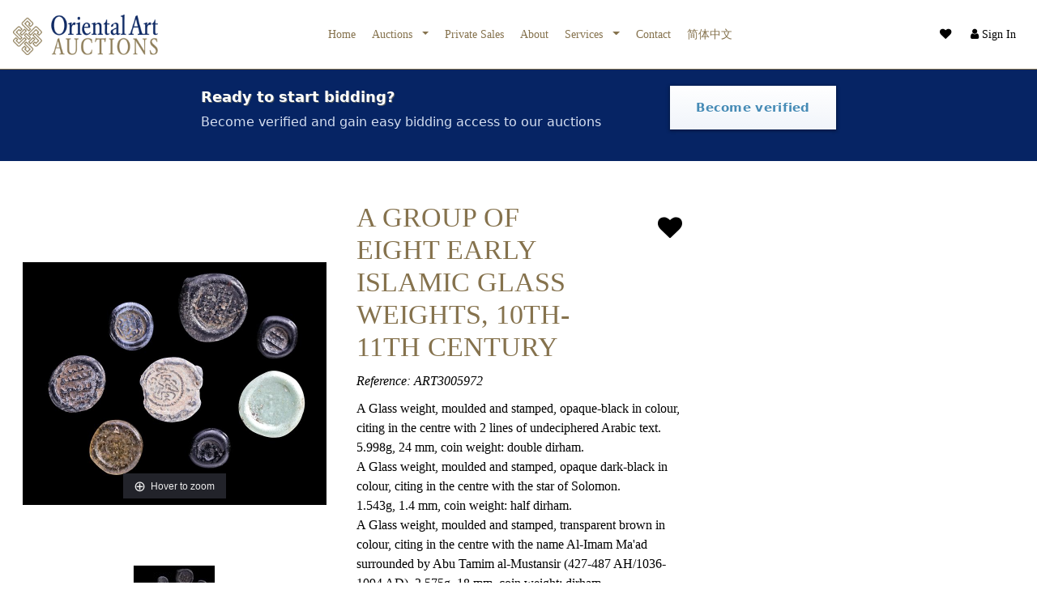

--- FILE ---
content_type: text/html; charset=UTF-8
request_url: https://www.orientalartauctions.com/object/art3005972-a-group-of-eight-early-islamic-glass-weights-10th-11th-century
body_size: 6976
content:
<!DOCTYPE html>
<html prefix="og: http://ogp.me/ns#" lang="en">
    <head >
    <!--[if IE]><meta http-equiv="X-UA-Compatible" content="IE=edge"><![endif]-->
        <title>A GROUP OF EIGHT EARLY ISLAMIC GLASS WEIGHTS, 10TH-11TH CENTURY</title>
            <meta name="description" content="">
        <meta name="viewport" content="width=device-width, initial-scale=1.0, maximum-scale=1.0, user-scalable=no, minimal-ui">
    <meta charset="utf-8">
        <link rel="stylesheet" href="/build/frontend.css?v=prod1310250003" media="all">
    <link rel="stylesheet" href="/styles.css?v=prod1310250003" media="all">
    <link rel="stylesheet" href="/css/cust/1ebc4537-a8c2-6d94-9f0c-0242ac1a0007.css?v=prod1310250003" media="all">

    
    <link rel="apple-touch-icon" sizes="180x180" href="/images/cust/1ebc4537-a8c2-6d94-9f0c-0242ac1a0007/apple-touch-icon.png">
    <link rel="icon" type="image/png" sizes="32x32" href="/images/cust/1ebc4537-a8c2-6d94-9f0c-0242ac1a0007/favicon-32x32.png">
    <link rel="icon" type="image/png" sizes="16x16" href="/images/cust/1ebc4537-a8c2-6d94-9f0c-0242ac1a0007/favicon-16x16.png">

    
                                                <link rel="alternate" hreflang="en" href="https://www.orientalartauctions.com/object/art3005972-a-group-of-eight-early-islamic-glass-weights-10th-11th-century" />
            


</head >

        



<body class="artimin-bc artimin-nav-center  artimin-nav-center artimin-nav-navbar artimin-nav-navbar_center" cdn="https://images.orientalartauctions.com/1ebc4537-a8c2-6d94-9f0c-0242ac1a0007/" transparent_header="" host="www.orientalartauctions.com" account="1ebc4537-a8c2-6d94-9f0c-0242ac1a0007" header-fixed="fixed-top" context="auction" mercure="https://" ga="UA-642210-43" itemscope="itemscope" itemtype="https://schema.org/WebPage">


<script>
    const env = 'prod';
</script>

        
            
<nav class="justify-content-between bd artimin-main-navbar navbar navbar-expand-lg artimin-light-menu fixed-top  artimin-navbar-light" id="artimin-header-navigation" role="navigation">


    


        <div class="navbar-toggler">
            <button type="button" data-bs-toggle="collapse" data-bs-target="#navbar-collapse">
            <i class="navbar-toggler-icon2 fa fa-bars"></i>
            </button>
        </div>

        <a class="navbar-brand" href="/" itemprop="url">

                            <img src="https://images.orientalartauctions.com/R_UkQcrej5MUyCUS8QJXvDoK-Mk5s3nU5_AjrUWTNN8/rs:fit:500:0/plain/1ebc4537-a8c2-6d94-9f0c-0242ac1a0007/60d1e8644837a.png" srcset="https://images.orientalartauctions.com/R_UkQcrej5MUyCUS8QJXvDoK-Mk5s3nU5_AjrUWTNN8/rs:fit:500:0/plain/1ebc4537-a8c2-6d94-9f0c-0242ac1a0007/60d1e8644837a.png 1x, https://images.orientalartauctions.com/xbYcDWEzbj_YKhgM9tjWPGq0OsCtsF6_ZRk-NOtRCS8/rs:fit:1200:0/plain/1ebc4537-a8c2-6d94-9f0c-0242ac1a0007/60d1e8644837a.png 2.4x, https://images.orientalartauctions.com/cjBvYRcZ81YBipN2J0u4t33CgCY9HQM-MIhknK1p9Io/rs:fit:2000:0/plain/1ebc4537-a8c2-6d94-9f0c-0242ac1a0007/60d1e8644837a.png 4x" class="h-25 artimin-logo artimin-logo-light d-none d-lg-inline mr-2" style="display: none" />
                <img src="https://images.orientalartauctions.com/uScSvCsiI0ZoMcZ4oC7Dm2zEC4uf0VsjqMT7vI-6Jnw/rs:fit:500:0/plain/1ebc4537-a8c2-6d94-9f0c-0242ac1a0007/60d1e8777fa68.png" srcset="https://images.orientalartauctions.com/uScSvCsiI0ZoMcZ4oC7Dm2zEC4uf0VsjqMT7vI-6Jnw/rs:fit:500:0/plain/1ebc4537-a8c2-6d94-9f0c-0242ac1a0007/60d1e8777fa68.png 1x, https://images.orientalartauctions.com/64gkiD66i2yCXALlPkg7MFywtmDZdGY0yQ5DcT9Fqlc/rs:fit:1200:0/plain/1ebc4537-a8c2-6d94-9f0c-0242ac1a0007/60d1e8777fa68.png 2.4x, https://images.orientalartauctions.com/bFIGd3ky2N1Vzfzu8sNRksuzAC4TkXsVhzgpxtzQmig/rs:fit:2000:0/plain/1ebc4537-a8c2-6d94-9f0c-0242ac1a0007/60d1e8777fa68.png 4x" class="h-25 artimin-logo artimin-logo-dark d-none d-lg-inline mr-2" style="display: none" itemprop="logo" />
                    </a>


        


        <div style="" class="artimin-navbar-extra d-flex align-items-center justify-content-end">


            
                                                <div class="nav-item">

                            <a href="/service/favorite" class="text-reset navbar-search nav-link nav-link-favorite ignore-loader" data-modal-title="Sign in or register to use favorites">
                                <i class="fa fa-heart"></i>                            </a>
                    </div>
                                <div class="nav-item">

                    <a href="/login" class="navbar-account navbar-account-logged-out text-reset nav-link nav-link-user" data-modal-title="Sign In &amp; Registration" role="button">
                        <i class="fa fa-user"></i> <span class="d-none d-lg-inline-flex">Sign In</span>
                    </a>


                    <a class="navbar-account ignore-loader navbar-account-logged-in nav-link-user text-reset nav-link dropdown-toggle" href="#" id="navbarDropdownAccount" role="button" data-bs-toggle="dropdown" aria-expanded="false" style="display: none">
                        <i class="fa fa-user"></i> <span class="d-none d-lg-inline-flex">Account</span>
                    </a>
                    <ul class="navbar-account-logged-in-menu dropdown-menu dropdown-menu-end" aria-labelledby="navbarDropdownAccount">

                    </ul>
                </div>


            
            



            

        </div>


        <div class="collapse navbar-collapse justify-content-center" id="navbar-collapse">

            <ul class="navbar-nav" itemscope itemtype="http://www.schema.org/SiteNavigationElement">
                                                                                                                                
                    <li class="nav-item" itemprop="name">
                        
                                                                                                                                    <a href="/" class="nav-link   "    id="1ec43d91-59e0-6d52-9f09-0242ac130002" itemprop="url">
                            
                                Home
                            
                        </a>
                                            </li>
                                                                                                            
                    
                    <li class="nav-item dropdown" itemprop="name">
                        
                                                                                    
                                                <a href="#" class="nav-link  dropdown-toggle ignore-loader 2artimin-dropdown-no-click ignore-loader"  data-bs-toggle="dropdown"  id="1ebc45da-a330-6784-bcb5-0242ac1a0007" itemprop="url">
                            
                                Auctions
                             <i class="ion-chevron-down"></i>
                        </a>
                                                    <ul class="dropdown-menu" role="menu" aria-labelledby="1ebc45da-a330-6784-bcb5-0242ac1a0007">


                                
                                    <li itemprop="name">
                                    
                                                                                                                        
                                                                                                                                                                        <a class="dropdown-item" href="/auctions" itemprop="url">Current Auctions</a>
                                                                        </li>
                                
                                    <li itemprop="name">
                                    
                                                                                                                                                                    
                                                                                                                            <a class="dropdown-item" href="/departments" itemprop="url">Departments</a>
                                                                        </li>
                                
                                    <li itemprop="name">
                                    
                                                                                                                        
                                                                                                                                                                        <a class="dropdown-item" href="/auctions/results" itemprop="url">Past Auctions</a>
                                                                        </li>
                                
                                    <li itemprop="name">
                                    
                                                                                                                        
                                                                                                                                                                        <a class="dropdown-item" href="/collection" itemprop="url">Current Lots</a>
                                                                        </li>
                                                            </ul>
                                            </li>
                                                                                                                                
                    <li class="nav-item" itemprop="name">
                        
                                                                                                                                    <a href="/private-sales" class="nav-link   "    id="1eddc3af-0a31-64d8-9ba4-0242c0a80002" itemprop="url">
                                                            Private Sales

                            
                        </a>
                                            </li>
                                                                                                                                
                    <li class="nav-item" itemprop="name">
                        
                                                                                                                                    <a href="/about" class="nav-link   "    id="1ebe97a5-2d96-6e64-8077-0242ac130007" itemprop="url">
                                                            About

                            
                        </a>
                                            </li>
                                                                                                            
                    
                    <li class="nav-item dropdown" itemprop="name">
                        
                                                                                    
                                                <a href="#" class="nav-link  dropdown-toggle ignore-loader 2artimin-dropdown-no-click ignore-loader"  data-bs-toggle="dropdown"  id="1ebe9867-5afe-665a-8bd1-0242ac140007" itemprop="url">
                            
                                Services
                             <i class="ion-chevron-down"></i>
                        </a>
                                                    <ul class="dropdown-menu" role="menu" aria-labelledby="1ebe9867-5afe-665a-8bd1-0242ac140007">


                                
                                    <li itemprop="name">
                                    
                                                                                                                                                                                                                                                        
                                                                                                                                                                                                                        <a class="dropdown-item" href="/p/610d27e20c453-buying" itemprop="url">Buying</a>
                                                                        </li>
                                
                                    <li itemprop="name">
                                    
                                                                                                                                                                                                                                                        
                                                                                                                                                                                                                        <a class="dropdown-item" href="/p/610d27e20c452-selling" itemprop="url">Selling</a>
                                                                        </li>
                                
                                    <li itemprop="name">
                                    
                                                                                                                                                                                                                                                        
                                                                                                                                                                                                                        <a class="dropdown-item" href="/p/610d27e20c470-shipping" itemprop="url">Shipping</a>
                                                                        </li>
                                                            </ul>
                                            </li>
                                                                                                                                
                    <li class="nav-item" itemprop="name">
                        
                                                                                                                                    <a href="/contact" class="nav-link   "    id="1ebc45da-a372-66e8-8aac-0242ac1a0007" itemprop="url">
                                                            Contact

                            
                        </a>
                                            </li>
                                                                                                                                
                    <li class="nav-item" itemprop="name">
                        
                                                                                                                                                                <a href="/p/610d27e20c449-jian-ti-zhong-wen" class="nav-link   "    id="1ebe9efd-a674-6b88-b615-0242ac140007" itemprop="url">
                            
                                

                                                                    简体中文
                                                            
                        </a>
                                            </li>
                            </ul>

        </div>





    


</nav>

    <div id="artimin-content-container" class="">
                                        




            
        <script>
            var dataLayer = {
        "pageTitle": "A GROUP OF EIGHT EARLY ISLAMIC GLASS WEIGHTS, 10TH-11TH CENTURY",
"metaDescription": "",
"en": "https://www.orientalartauctions.com/object/art3005972-a-group-of-eight-early-islamic-glass-weights-10th-11th-century"
}
        </script>
        <div class="artimin-datalayer" style="display: none" pagetitle="A GROUP OF EIGHT EARLY ISLAMIC GLASS WEIGHTS, 10TH-11TH CENTURY" metadescription="" en="https://www.orientalartauctions.com/object/art3005972-a-group-of-eight-early-islamic-glass-weights-10th-11th-century"></div>
        
    
                
                        
    
    

    
            



            <div class="artimin-content-container-margin-top"  itemscope itemtype="http://schema.org/VisualArtwork">

                                                                            
                                                    

    <div class="artimin-global-notification" style="display: none">
        <div class="happening-now">
            <div class="alert alert-dark d-flex align-items-center justify-content-center mb-0 artimin-global-notification-container" role="alert">

            </div>
                    </div>

    </div>
    <div class="artimin-notification-start-bidding" style="display: none">
        <div class="index-features-cta">
            <div class="container">
                <div class="info">
                    <strong>
                        Ready to start bidding?
                    </strong>
                    <p>
                        Become verified and gain easy bidding access to our auctions
                    </p>
                </div>
                <a href="/service/contact/" class="ignore-loader" data-modal-title="Login or register to become a verified bidder">Become verified</a>
            </div>
        </div>
    </div>

    
                        
                            

                    


                                        
                        
                                    


                                

                                                                        <section class="artimin-section-light artimin-layout-artwork_view_header artimin-block-1ebe8969-83f7-612c-bf6b-0242c0a8b007 artimin-section artimin-light-body  " style="">

                            



                            <div class="container">

    
    <div class="row">
        
        <div class="col-xs-12 col-lg-4 artimin-artwork-col-images">
            <div class="artimin-artwork-image-container">
                <div class="artimin-artwork-image-first row align-items-center text-center">
                                            <a href="https://images.orientalartauctions.com/27Zja5LOALWfVhsKzmxC79UAW1Tzz9nQ8gDFqrknsmI/rs:fit:2000:0/plain/1ebc4537-a8c2-6d94-9f0c-0242ac1a0007/6568c9077bd90-300-5972-01.jpg" id="product-images" class="MagicZoom ignore-loader" data-options=" "><img alt="" loading="lazy" class="img-responsive" src="https://images.orientalartauctions.com/IPwDAnHMuDVtb3XC26s1gCwXuEX3nUgYlEYj1e1kPak/rs:fit:750:0/plain/1ebc4537-a8c2-6d94-9f0c-0242ac1a0007/6568c9077bd90-300-5972-01.jpg" style="" alt="A GROUP OF EIGHT EARLY ISLAMIC GLASS WEIGHTS, 10TH-11TH CENTURY" /></a>
                                    </div>
            </div>

            <div class="text-center">
                                    <a data-zoom-id="product-images" style="margin-bottom: 10px" class="ignore-loader" href="https://images.orientalartauctions.com/27Zja5LOALWfVhsKzmxC79UAW1Tzz9nQ8gDFqrknsmI/rs:fit:2000:0/plain/1ebc4537-a8c2-6d94-9f0c-0242ac1a0007/6568c9077bd90-300-5972-01.jpg" data-image="https://images.orientalartauctions.com/IPwDAnHMuDVtb3XC26s1gCwXuEX3nUgYlEYj1e1kPak/rs:fit:750:0/plain/1ebc4537-a8c2-6d94-9f0c-0242ac1a0007/6568c9077bd90-300-5972-01.jpg"><img style="width: 100%" src="https://images.orientalartauctions.com/wRq4UaOnb2pz-8cf_PX-oG6OaUNQCh21tFR8sWmJMJ0/rs:fit:100:0/plain/1ebc4537-a8c2-6d94-9f0c-0242ac1a0007/6568c9077bd90-300-5972-01.jpg" loading="lazy" alt="A GROUP OF EIGHT EARLY ISLAMIC GLASS WEIGHTS, 10TH-11TH CENTURY" /></a>
                            </div>
        </div>
        <div class="col-xs-12 col-lg-4 artimin-artwork-col-info" style="position: relative">

                            <div class="artimin-collection-favorite-container" style="">

        <a href="#" class="ignore-loader artimin-collection-favorite artimin-object-1ee8bfe5-d95d-613e-ab5f-0242ac1a0002"  object-id="1ee8bfe5-d95d-613e-ab5f-0242ac1a0002" title=""><i class="fa fa-heart"></i></a>
    </div>

            <h1 class="h1-object w-75">
                
                
                <span class="h1-object-title">A GROUP OF EIGHT EARLY ISLAMIC GLASS WEIGHTS, 10TH-11TH CENTURY</span>
            </h1>


            
                
                <div class="object-reference">
                    Reference: ART3005972
                </div>


                
                    <div class="object-description">
                        <p>A Glass weight, moulded and stamped, opaque-black in colour, citing in the centre with 2 lines of undeciphered Arabic text.<br />
5.998g, 24 mm, coin weight: double dirham.<br />
A Glass weight, moulded and stamped, opaque dark-black in colour, citing in the centre with the star of Solomon.<br />
1.543g, 1.4 mm, coin weight: half dirham.<br />
A Glass weight, moulded and stamped, transparent brown in colour, citing in the centre with the name Al-Imam Ma'ad surrounded by Abu Tamim al-Mustansir (427-487 AH/1036-1094 AD), 2.575g, 18 mm, coin weight: dirham.<br />
An Abbasid Glass weight, moulded and stamped, opaque greenish-white in colour, citing in the centre with " Allah and Imam Al-Nasir Li Din Allah", 6.138g, 23 mm, coin weight: Dirham. B 966/71-N147.<br />
A Glass weight, moulded and stamped, opaque black in colour, citing in the centre with 3 lines of undeciphered Arabic text.<br />
3,046 g., 21,4 mm, coin weight: dirham. B 41.<br />
A Glass weight, moulded and stamped, opaque dark-violet in colour, citing in the centre with " Ali al-Shaubah", 1.520g, 16 mm, coin weight: half dirham. LP 1891/339- N152<br />
A metal vessel stamp, moulded and stamped, citing in the centre with Quran verses, 22mm.<br />
A Glass weight, moulded and stamped, opaque dark-black in colour, citing in the centre with 2 lines of undeciphered Arabic text, 1.506 g, 14 mm, coin weight: half dirham.</p>

                    </div>


                
                

            
                                    


                


                    </div>
        <div class="col-xs-12 col-lg-4 artimin-artwork-col-lot ">
                
                                        

                
        </div>
    </div>
</div>




                        </section>
                
                
                                        </div>


                        </div>
    <footer class="footer  artimin-black-background">
    
    
    

    

                        



                        
    



        


    
    
    <div class="container">

        <div class="row">

            
                
                                    <div class="col-xs-12 col-md-3">
                            <div class="artimin-title">
            About Oriental Art Auctions

            


        </div>
        <ul class="menu">


                            <li>
                    <a href="/auctions" class="">
                        Auctions
                    </a>
                </li>
                            <li>
                    <a href="/about" class="">
                        About
                    </a>
                </li>
                            <li>
                    <a href="/contact" class="">
                        Contact
                    </a>
                </li>
                            <li>
                    <a href="/legal" class="">
                        Legal
                    </a>
                </li>
                            <li>
                    <a href="/newsletter" class="">
                        Newsletter
                    </a>
                </li>
                            <li>
                    <a href="/private-sales" class="">
                        Private Sales
                    </a>
                </li>
                    </ul>
    
                    </div>
                                    <div class="col-xs-12 col-md-3">
                    

                <div class="artimin-title">
                    Connect with us
                </div>
                <ul class="menu">

                    
                                                    <li>
                                <a href="https://weixin.qq.com/r/MS3t9dzEpYHarZiW93gj" class="social ignore-loader" target="_blank">
                                    <i class="fa fa-wechat"></i> We Chat
                                </a>
                            </li>
                        
                    
                                                    <li>
                                <a href="https://www.issuu.com/orientalartauctions6" class="social ignore-loader" target="_blank">
                                    <i class="fa fa-issuu"></i> Issuu
                                </a>
                            </li>
                        
                    
                                                    <li>
                                <a href="https://www.instagram.com/orientalartauctions" class="social ignore-loader" target="_blank">
                                    <i class="fa fa-instagram"></i> Instagram
                                </a>
                            </li>
                        
                    

                </ul>





        
                    </div>
                                    <div class="col-xs-12 col-md-3">
                    
            <div class="artimin-title">
                Mobile Apps
            </div>
            <ul class="menu">

                                    <li>
                        <a href="https://apps.apple.com/mu/app/oriental-art-auctions/id1570765484" class="social ignore-loader" target="_blank">
                            <i class="fa fa-apple"></i> Apple App Store
                        </a>
                    </li>
                                                    <li>
                        <a href="https://play.google.com/store/apps/details?id=com.artimin.auction_app&amp;hl=en&amp;gl=US" class="social ignore-loader" target="_blank">
                            <i class="fa fa-android"></i> Google Play Store
                        </a>
                    </li>
                


            </ul>


        
                    </div>
                                    <div class="col-xs-12 col-md-3">
                    
        <div class="artimin-title">
            Contact
        </div>
        <div class="menu">

            Oriental Art Auctions<br />Warmtekrachtstraat 2<br />8094 SE Hattemerbroek<br />

                        
                <i class="fa fa-phone"></i> <a href="tel:+31 38 338 0783" class="ignore-loader">+31 38 338 0783</a>
                <br />

                        
                <i class="fa fa-envelope"></i><a href="mailto:info@orientalartauctions.com" class="ignore-loader">info@orientalartauctions.com</a>

            
        </div>
    
                    </div>
                
            


        </div>


        <div class="bottom text-center by-artimin">
            <p>
                &copy;2026 Oriental Art Auctions
            </p>
        </div>
    </div>
</footer>

    <div id="search">
        <button type="button" class="close">×</button>
        <input type="search" value="" id="search-input" placeholder="type keyword(s) here" />
    </div>
    <div class="artimin-light-body">
        <div class=" modal fade" id="registerLoginModal" tabindex="-1" aria-labelledby="registerLoginModalLabel" aria-hidden="true">
            <div class="modal-dialog modal-dialog-centered modal-lg">
                <div class="modal-content">
                    <div class="modal-header">
                        <div class="modal-title artimin-title">Account</div>
                        <a class="btn btn-close ignore-loader" data-bs-dismiss="modal" aria-label="Close"></a>
                    </div>
                    <div class="modal-body"></div>
                </div>
            </div>
        </div>
    </div>
    <div class="artimin-light-body">
        <div class="modal" id="createBidNumberModal" tabindex="-1" role="dialog">
            <div class="modal-dialog modal-dialog-centered modal-lg" role="document">
                <div class="modal-content">
                    <div class="modal-body">
                    </div>
                </div>
            </div>
        </div>
    </div>
    <div class="artimin-light-body">
        <div class=" modal fade" id="urlModal" tabindex="-1" aria-labelledby="urlModalLabel" aria-hidden="true">
            <div class="modal-dialog modal-dialog-centered modal-lg">
                <div class="modal-content">
                    <div class="modal-header">
                        <div class="modal-title urlModalTitle"></div>
                        <a class="btn btn-close ignore-loader" data-bs-dismiss="modal" aria-label="Close"></a>
                    </div>
                    <div class="modal-body url-modal-body"></div>
                </div>
            </div>
        </div>
    </div>
    <div class="artimin-light-body">
        <div class="modal" id="bidConfirmModal" tabindex="-1" role="dialog">
            <div class="modal-dialog modal-dialog-centered modal-lg" role="document">
                <div class="modal-content">
                    <div class="modal-header">
                        <h5 class="modal-title">Confirm bid</h5>
                        <button type="button" class="btn-close" data-bs-dismiss="modal" aria-label="Close"></button>
                    </div>

                    <div class="modal-content">
                        <div class="modal-body">
                            <p>Please note that all bids are binding. If you win a lot, you are obligated to pay for it. The bid price does not include shipping and auction fees.</p>
                            <p>By clicking confirm bid, you agree to our General Agreement and Privacy Policy.</p>
                        </div>
                    </div>
                    <div class="modal-footer">
                        <button type="button" class="btn btn-secondary" data-bs-dismiss="modal">Cancel bid</button>
                        <button type="button" class="btn btn-success btn-confirm-bid-modal" amount="" auction-type="">Confirm bid</button>
                    </div>
                </div>
            </div>
        </div>
    </div>



        <script  src="https://www.gstatic.com/firebasejs/8.10.0/firebase-app.js"></script>
    <script  src="https://www.gstatic.com/firebasejs/8.10.0/firebase-auth.js"></script>
    <script  src="https://www.gstatic.com/firebasejs/8.10.0/firebase-firestore.js"></script>
    <script>

                const firebaseConfig = {
            apiKey: 'AIzaSyD64Ph-1fofBlXKJar4sGWQtEztDIjHcU0',
            authDomain: 'artimin.firebaseapp.com',
            projectId: 'artimin'
        };
                firebase.initializeApp(firebaseConfig);
        const defaultFirestore = firebase.firestore();
    </script>
            <script>
        (function(i,s,o,g,r,a,m){i['GoogleAnalyticsObject']=r;i[r]=i[r]||function(){
            (i[r].q=i[r].q||[]).push(arguments)},i[r].l=1*new Date();a=s.createElement(o),
            m=s.getElementsByTagName(o)[0];a.async=1;a.src=g;m.parentNode.insertBefore(a,m)
        })(window,document,'script','//www.google-analytics.com/analytics.js','ga');

        ga('create', 'UA-642210-43', 'auto');
        ga('send', 'pageview');
    </script>
    

    <script src="/js/artipages/pace.min.js" data-pace-options='{ "restartOnRequestAfter": false }'></script>
    <script type="text/javascript" src="//maps.googleapis.com/maps/api/js?key=AIzaSyBKW_3mChhFTUXIDx7GjvA2N4K_CiMkpxs"></script>
    <script src="/js/video/fetch.js"></script>
    <script src="/js/video/promise.min.js"></script>
    <script src="/js/video/adapter-latest.js"></script>
    <script src="/js/video/webrtc_adaptor.js" type="module" ></script>
    <script src="/build/frontend.js?v=prod1310250003"></script>
    <script src="/js/video/play.js?v=prod1310250003" type="module" ></script>
    
                                                                                                                             
                
                    
        <!-- monitoring:3e9fda56df2cdd3b039f189693ab7844fbb2d4f6 -->
    </body>
</html>


--- FILE ---
content_type: text/css
request_url: https://www.orientalartauctions.com/css/cust/1ebc4537-a8c2-6d94-9f0c-0242ac1a0007.css?v=prod1310250003
body_size: 2172
content:
/**
oaa css
 */


body {
    margin-top: 85px;
}

.artimin-console .artimin-time,
.lot-timed-bids .artimin-date-time-bid {
    color: #999 !important;
}
.h1-object-lot {
    color: #000;
    font-size: 1.4em;
}
#auctionInfo a {
    text-decoration: underline;
}

.artimin-layout-ii-ii a {

    background-color: white;
    padding: 10px;

}

.artimin-layout-hero2 .h1style,
.artimin-layout-hero2 h1 {
    color: #fff;
}


.artimin-section-dark button {
    color: #fff;
}
.artimin-section-light button {
    color: #000;
}

.artimin-layout-ii-ii .col1-inner {
    background-size: cover;
}
.header-hero:after,
.index-slider-header .slider-component .pic:after {
    content: none;
}
.header-hero {

    min-height: 35vh;
}



.header-hero-fill {
    height: 20vh;

}
#artimin-hero-slider .row>* {

    max-width: 600px;

}

#artimin-hero-slider p,
.artimin-hero .hero-content-container {
    background-color: #062464;
    color: #fff;
    text-align: left;
    padding: 20px !important;

    margin: 20px;
}


.artimin-layout-ii-ii.oaa-blue a {

    background-color: black;
    padding: 10px;

}
#artimin-verification-container .card {
    background-color: #ffffff !important;
    color: #000;
}
a.auction-currently-happening {
    text-decoration: underline
}
.artimin-layout-ii-tt  .col1-image-container {
    background-color: #fff;
}
.list-group-item {

    /**
    background-color: transparent;

     **/
}

h1, h2 {
    /**text-transform: uppercase;**/
}

h1,
.h1style {
    font-size: 1.6rem;
}
h2 {
    font-size: 1.5rem;
}
h3 {
    font-size: 1.3rem;
}

.artimin-main-navbar:not(.bg-transparent) {
    border-bottom: 1px solid #85724D;
}
.dropdown-menu {
    background-color: #F9F9F9;
    border: 1px solid #85724D !important;
}







.artimin-title {
    font-size: 1.2rem;

}

[type=button], [type=reset], [type=submit], button {
    -webkit-appearance: none;
    -moz-appearance:    none;
    appearance:         none;
}


a.btn-gold:link,
.btn-gold:link,
a.btn-gold:visited,
button.btn-gold {
    border-color: #85724D !important;
    background-color: #000000 !important;
    color: #ffffff !important;
}

.artimin-account-section {
    background-color: #efefef;
    padding-bottom: 50px;
}
.artimin-account-content-section {
    background-color: #ffffff;
    padding: 15px;

}



.artimin-collection-objects .artimin-title {
    font-size: 1rem;
}
.quick-bid {
    margin-bottom: 5px;
}

.auction-masonry {
    width: 100%;
    margin: 0 auto;
    display: grid;
    grid-gap: 20px;
    text-align: center;
    margin-top: 1rem;
    grid-template-columns: repeat(3, 1fr);

}
.bg-custom {
    background-color: #85724D !important;
    color: #fff;
}

.lot-widget a:link:not(.quick-bid),
.lot-widget a:visited:not(.quick-bid) {
    color: #000 !important;
}

a.btn-gold:hover,
a.btn-custom:hover,
button.btn-gold,
button.btn-custom,
input.btn-custom,
.btn-custom:link,
a.btn-custom:link,
a.btn-custom:visited
{
    background-color: #85724D !important;
    color: #ffffff !important;
    border-color: #85724D !important;

}
.border-gold,
.border-custom {
    border-color: #85724D !important;

}

.footer .bottom {
    margin-top: 40px;
    border-top: 0px;
}
.feature-icon {
    font-size: 2.5rem

}

.fa-issuu:before {
    content: url("data:image/svg+xml;utf8,<svg version='1.1' xmlns='http://www.w3.org/2000/svg' width='24px' height='24px' viewBox='0 0 89.776 89.781' enable-background='new 0 0 89.776 89.781' xml:space='preserve'><g><path fill='%23ffffff' d='M45.395,22.319c-12.453-0.118-22.646,9.884-22.763,22.338c-0.118,12.452,9.884,22.646,22.338,22.762c12.453,0.118,22.647-9.884,22.765-22.335C67.851,32.629,57.85,22.438,45.395,22.319 M45.075,56.288c-6.306-0.06-11.371-5.22-11.311-11.526c0.059-6.306,5.22-11.371,11.526-11.311c6.306,0.059,11.371,5.22,11.312,11.526C56.542,51.283,51.381,56.348,45.075,56.288'/><path fill='%23ffffff' d='M44.889,0.002c-0.072,0-0.142,0.002-0.214,0.002V0H15.797H6.298H3.731C1.679,0,0,1.679,0,3.731v2.287v7.353v31.521c0,24.791,20.097,44.889,44.889,44.889s44.888-20.099,44.888-44.889C89.776,20.099,69.681,0.002,44.889,0.002 M14.049,44.271c0.163-17.212,14.249-31.034,31.46-30.872c17.212,0.163,31.035,14.249,30.871,31.46c-0.162,17.21-14.248,31.033-31.459,30.871C27.709,75.566,13.887,61.48,14.049,44.271'/></g></svg>");
    position: relative;
    top: 2px;
}

#map {
    height: 400px;
    width: 100%;
}

.object-reference {
    margin-top: 10px;
    margin-bottom: 10px;
    font-style:italic;
}
.auction-info li>div {

    font-size: 140%;
}
.index-features-cta {
    background: #062464;

}

a.artimin-has-wish:link,
a.artimin-has-wish:visited {
    color: red !important;
}


.artimin-block-1ebe8966-a2c0-6e58-bfbb-0242c0a8b007 {
    padding-top: 15px;
    padding-bottom: 15px;
}


.artimin-nav-navbar .artimin-navbar-extra {
    width: 150px;
}

.index-features-cta a {
    color: #468bb6 !important;
}

@media(min-width:993px) {

    .navbar.artimin-light-menu .nav-item .nav-link {
        font-size: 90% !important;

        margin: 0;
        padding: 32px 10px !important;
    }
}

@media(max-width:420px) {
    .artimin-nav-navbar .artimin-navbar-extra {
        width: 75px;
    }
    .artimin-nav-navbar .navbar-toggler {
        width: 75px;
    }
}

/** MEDIA QUERIES OVERRIDES **/
/* Extra Small */

@media (max-width: 576px) {
    body {
        margin-top: 55px;
    }

    .artimin-hero h1,
    .artimin-hero .h1style,
    #artimin-hero-slider2 .h1style {
        font-size: 1.2rem;
    }
    .auction-info li div {

        font-size: 100%;
    }
}

/* Small */
@media(min-width:577px) and (max-width:768px){
    body {

        margin-top: 55px;
    }


    .artimin-verification-object {

        margin-bottom: 30px;
    }

    .auction-info li div {

        font-size: 90%;
    }



}
/* Medium */
@media(min-width:769px) and (max-width:992px) {
    body {
        margin-top: 75px;
    }


    #artimin-hero-slider2 .h1style {
        font-size: 80%;
    }

    .live-bidding-height-bid-info-container,
    .live-bidding-height-lot-description-container,
    .console-messages,
    .console-bids {
        font-size: 100%;

    }

    .auction-info li div {

        font-size: 110%;
    }

}


/* Large */
@media(min-width:993px) and (max-width:1200px) {
    .navbar.artimin-light-menu .nav-item .nav-link {

        padding-left: 10px;
        padding-right: 10px;
        margin-left: 0;
        margin-right: 0;
    }


}
/* XL */
@media(min-width:1201px) and (max-width:1400px) {


}
/* XXL */
@media(min-width:1401px){


}
